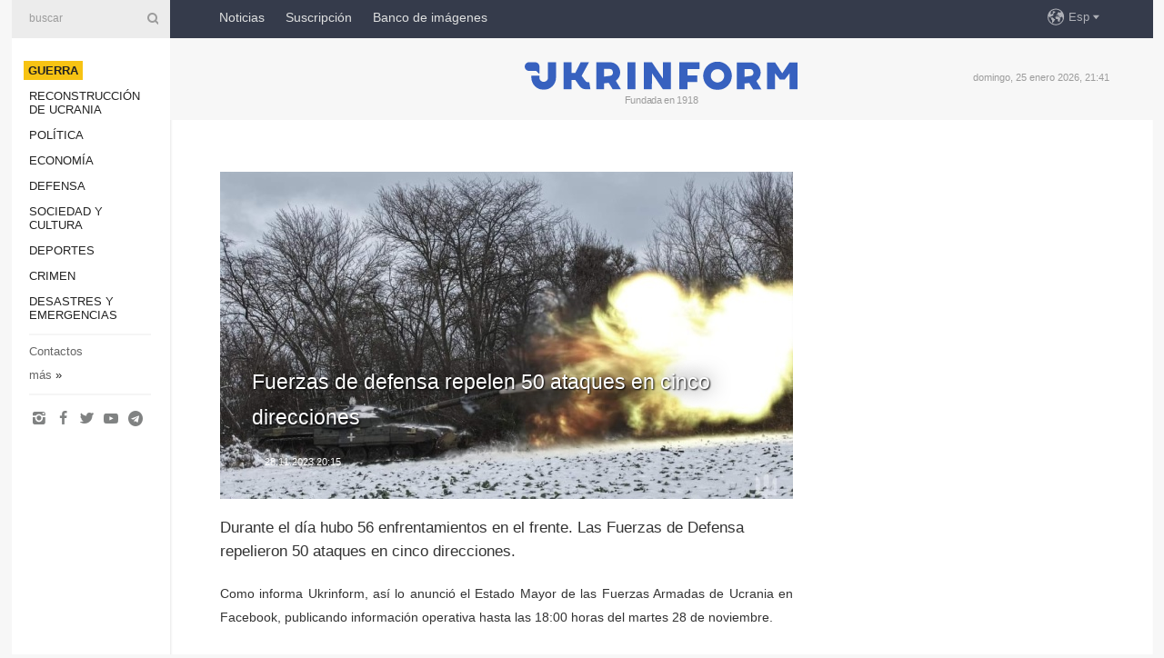

--- FILE ---
content_type: text/html; charset=UTF-8
request_url: https://www.ukrinform.es/rubric-ato/3793283-fuerzas-de-defensa-repelen-50-ataques-en-cinco-direcciones.html
body_size: 32138
content:
<!DOCTYPE html>
<html lang="es">
<head>

    
    <title>Fuerzas de defensa repelen 50 ataques en cinco direcciones</title>
    <meta name="viewport" content="width=device-width, initial-scale=1"/>
    <meta name="description" content="Durante el d&iacute;a hubo 56 enfrentamientos en el frente. Las Fuerzas de Defensa repelieron 50 ataques en cinco direcciones. — Ukrinform."/>
    <meta name="theme-color" content="#353b4b">
    <meta name="csrf-token" content="QDvE4xH73qD3XbMQgwUQAXjGmC2DXBWcTh7Q8n1x">

        
    <meta property="og:title" content="Fuerzas de defensa repelen 50 ataques en cinco direcciones"/>
    <meta property="og:url" content="https://www.ukrinform.es/rubric-ato/3793283-fuerzas-de-defensa-repelen-50-ataques-en-cinco-direcciones.html"/>
    <meta property="og:type" content="article"/>
    <meta property="og:description" content="Durante el d&iacute;a hubo 56 enfrentamientos en el frente. Las Fuerzas de Defensa repelieron 50 ataques en cinco direcciones. — Ukrinform."/>
    <meta property="og:image" content="https://static.ukrinform.com/photos/2023_11/thumb_files/630_360_1701095220-970.jpg"/>
    <meta property="og:image:width" content="630"/>
    <meta property="og:image:height" content="360"/>
    <meta property="fb:pages" content="Durante el d&iacute;a hubo 56 enfrentamientos en el frente. Las Fuerzas de Defensa repelieron 50 ataques en cinco direcciones. — Ukrinform."/>
    <meta name="twitter:card" content="summary_large_image"/>
    <meta name="twitter:site" content="@ukrinform"/>
    <meta name="twitter:title" content="Fuerzas de defensa repelen 50 ataques en cinco direcciones"/>
    <meta name="twitter:description" content="Durante el d&iacute;a hubo 56 enfrentamientos en el frente. Las Fuerzas de Defensa repelieron 50 ataques en cinco direcciones. — Ukrinform.">
    <meta name="twitter:creator" content="@ukrinform"/>
    <meta name="twitter:image:src" content="https://static.ukrinform.com/photos/2023_11/thumb_files/630_360_1701095220-970.jpg"/>
    <meta name="twitter:domain" content="https://www.ukrinform.es"/>
    <meta name="google-site-verification" content="7dS05dh2YjpxxWq_-el6CNWseNSZZHaj1nRmrr2DKvo"/>
    <meta name="yandex-verification" content="cc8fc21a430d5315"/>

    <link type="text/css" rel="stylesheet" href="https://www.ukrinform.es/css/main.css?nocache"/>

        <link rel="amphtml" href="https://www.ukrinform.es/amp/rubric-ato/3793283-fuerzas-de-defensa-repelen-50-ataques-en-cinco-direcciones.html">
        
        <link rel="alternate" type="application/rss+xml" title="Noticias de Ukrinform RSS" href="https://www.ukrinform.es/rss/block-lastnews"/>
            <link rel="canonical" href="https://www.ukrinform.es/rubric-ato/3793283-fuerzas-de-defensa-repelen-50-ataques-en-cinco-direcciones.html">
        <link rel="shortcut icon" href="https://www.ukrinform.es/img/favicon.ico"/>

    <link rel='dns-prefetch' href='//www.google.com'/>
    <link rel='dns-prefetch' href='//www.google-analytics.com'/>
    <link rel='dns-prefetch' href='//inv-nets.admixer.net'/>
    <link rel='dns-prefetch' href='//cdn.admixer.net'/>
    <link rel='dns-prefetch' href='//pagead2.googlesyndication.com'/>
    <link rel="apple-touch-icon" href="https://www.ukrinform.es/img/touch-icon-iphone.png">
    <link rel="apple-touch-icon" sizes="76x76" href="https://www.ukrinform.es/img/touch-icon-ipad.png">
    <link rel="apple-touch-icon" sizes="120x120" href="https://www.ukrinform.es/img/touch-icon-iphone-retina.png">
    <link rel="apple-touch-icon" sizes="152x152" href="https://www.ukrinform.es/img/touch-icon-ipad-retina.png">

        <link rel="alternate" href="https://www.ukrinform.ua" hreflang="uk" />
        <link rel="alternate" href="https://www.ukrinform.ru" hreflang="ru" />
        <link rel="alternate" href="https://www.ukrinform.net" hreflang="en" />
        <link rel="alternate" href="https://www.ukrinform.es" hreflang="es" />
        <link rel="alternate" href="https://www.ukrinform.de" hreflang="de" />
        <link rel="alternate" href="https://www.ukrinform.org" hreflang="ch" />
        <link rel="alternate" href="https://www.ukrinform.fr" hreflang="fr" />
        <link rel="alternate" href="https://www.ukrinform.jp" hreflang="ja" />
        <link rel="alternate" href="https://www.ukrinform.pl" hreflang="pl" />
    
                                <script type="application/ld+json">
{
    "@context": "http://schema.org",
    "@type": "NewsArticle",
    "mainEntityOfPage": {
        "@type": "WebPage",
        "@id": "https://www.ukrinform.es/rubric-ato/3793283-fuerzas-de-defensa-repelen-50-ataques-en-cinco-direcciones.html"
    },
    "headline": "Fuerzas de defensa repelen 50 ataques en cinco direcciones",
    "image": [
        "https://static.ukrinform.com/photos/2023_11/thumb_files/630_360_1701095220-970.jpg"
    ],
    "datePublished": "2023-11-28T20:15:00+02:00",
    "dateModified": "2023-11-28T20:15:00+02:00",
    "author": {
        "@type": "Person",
        "name": "Ukrinform"
    },
    "publisher": {
        "@type": "Organization",
        "name": "Укринформ",
        "sameAs": [
             "https://www.facebook.com/NoticiasDeUkraniaUkrinform/?ref=bookmarks",
            "https://twitter.com/esp_ukrinform",
            "https://www.instagram.com/ukrinform/",
            "https://www.youtube.com/user/UkrinformTV",
            "https://telegram.me/ukrinform_news",
            "https://www.pinterest.com/ukrinform/"
        ],
        "logo": {
            "@type": "ImageObject",
            "url": "https://www.ukrinform.es/img/logo_esp.svg"
        }
    },
    "description": "Durante el d&amp;iacute;a hubo 56 enfrentamientos en el frente. Las Fuerzas de Defensa repelieron 50 ataques en cinco direcciones. — Ukrinform."
}


</script>


<script type="application/ld+json">
{
    "@context": "http://schema.org",
    "@type": "BreadcrumbList",
    "itemListElement": [
        {
            "@type": "ListItem",
            "position": 1,
            "item": {
                "@id": "https:",
                "name": "Ukrinform"
            }
        },
        {
            "@type": "ListItem",
            "position": 2,
            "item": {
                "@id": "https://www.ukrinform.es/rubric-ato",
                "name": "Guerra"
            }
        },
        {
            "@type": "ListItem",
            "position": 3,
            "item": {
                "@id": "https://www.ukrinform.es/rubric-ato/3793283-fuerzas-de-defensa-repelen-50-ataques-en-cinco-direcciones.html",
                "name": "Fuerzas de defensa repelen 50 ataques en cinco direcciones"
            }
        }
    ]
}


</script>
            <script type="application/ld+json">
{
    "@context": "https://schema.org",
    "@type": "WebPage",
    "mainEntityOfPage": {
        "@type": "WebPage",
        "@id": "https://www.ukrinform.es/rubric-ato/3793283-fuerzas-de-defensa-repelen-50-ataques-en-cinco-direcciones.html"
    },
    "headline": "Fuerzas de defensa repelen 50 ataques en cinco direcciones",
    "datePublished": "1701195300",
    "dateModified": "1701195300",
    "description": "Durante el d&amp;iacute;a hubo 56 enfrentamientos en el frente. Las Fuerzas de Defensa repelieron 50 ataques en cinco direcciones. — Ukrinform.",
    "author": {
        "@type": "Person",
        "name": "Ukrinform"
    },
    "publisher": {
        "@type": "Organization",
        "name": "Ukrinform",
        "logo": {
            "@type": "ImageObject",
            "url": "https://www.ukrinform.es/img/logo_esp.svg",
            "width": 95,
            "height": 60
        }
    },
    "image": {
        "@type": "ImageObject",
        "url": "https://static.ukrinform.com/photos/2023_11/thumb_files/630_360_1701095220-970.jpg",
        "height": 630,
        "width": 360
    },
    "breadcrumb": {
        "@type": "BreadcrumbList",
        "itemListElement": [
            {
                "@type": "ListItem",
                "position": 1,
                "item": {
                    "@id": "/",
                    "name": "Ukrinform"
                }
            },
            {
                "@type": "ListItem",
                "position": 2,
                "item": {
                    "@id": "https://www.ukrinform.es/rubric-ato",
                    "name": "Guerra"
                }
            },
            {
                "@type": "ListItem",
                "position": 3,
                "item": {
                    "@id": "https://www.ukrinform.es/rubric-ato/3793283-fuerzas-de-defensa-repelen-50-ataques-en-cinco-direcciones.html https://www.ukrinform.es/rubric-ato/3793283-fuerzas-de-defensa-repelen-50-ataques-en-cinco-direcciones.html",
                    "name": "Fuerzas de defensa repelen 50 ataques en cinco direcciones"
                }
            }
        ]
    }
}




</script>
                
    <!-- Google tag (gtag.js) -->
    <script async src="https://www.googletagmanager.com/gtag/js?id=G-KGRD6M0JQY"></script>
    <script>
        window.dataLayer = window.dataLayer || [];
        function gtag(){dataLayer.push(arguments);}
        gtag('js', new Date());
        gtag('config', 'G-KGRD6M0JQY');
    </script>


    
    <style>
        body {
            font-family: Arial, 'Helvetica Neue', Helvetica, sans-serif;
            color: #222222;
        }
        a { text-decoration: none; color: #000; }
    </style>

            <div data-name="common_int">
<!-- ManyChat -->
<script src="//widget.manychat.com/130251917016795.js" async="async">
</script>
<!-- ManyChat --></div>
    </head>

<body class="innerPage newsPage">

<div id="wrapper">
    <div class="greyLine">
        <div></div>
    </div>
    <div id="leftMenu" class="siteMenu">

    <form action="/redirect" method="post" target="_blank">
        <div>
            <input type="hidden" name="type" value="search">
            <input type="hidden" name="_token" value="QDvE4xH73qD3XbMQgwUQAXjGmC2DXBWcTh7Q8n1x">
            <input type="text" name="params[query]" placeholder="buscar" value="" />
            <a href="#"><i class="demo-icon icon-search"></i></a>
        </div>
    </form>

    <nav class="leftMenuBody">
        <ul class="leftMenu">
                            <li><a href="/rubric-ato"><span>Guerra</span></a></li>
                            <li><a href="/rubric-vidbudova">Reconstrucción de Ucrania</a></li>
                            <li><a href="/rubric-polytics">Política</a></li>
                            <li><a href="/rubric-economy">Economía</a></li>
                            <li><a href="/rubric-defense">Defensa</a></li>
                            <li><a href="/rubric-society">Sociedad y Cultura</a></li>
                            <li><a href="/rubric-sports">Deportes</a></li>
                            <li><a href="/rubric-crime">Crimen</a></li>
                            <li><a href="/rubric-emergencies">Desastres y emergencias</a></li>
                    </ul>

        <!-- Submenu begin -->
        <div class="submenu">
            <ul class="greyMenu">
                                <li><a href="/block-podcasts">Podcasts</a></li>
                                <li><a href="/block-publications">Publicaciones</a></li>
                                <li><a href="/block-interview">Entrevistas</a></li>
                                <li><a href="/block-photo">Fotos</a></li>
                                <li><a href="/block-video">Video</a></li>
                                <li><a href="/block-releases">Releases</a></li>
                            </ul>
        </div>
        <!-- Submenu end -->

        <ul class="greyMenu">
            <li><a href="/info/contacts.html">Contactos</a></li>
            <li><a class="moreLink" href="#">más</a> &raquo;</li>
        </ul>

        <div class="social-media">
                                            <a href="https://www.instagram.com/ukrinform/" target="_blank" title="Instagram"><i class="fa demo-icon faa-tada animated-hover faa-fast icon-instagram"></i></a>
                                                            <a href="https://www.facebook.com/NoticiasDeUkraniaUkrinform/?ref=bookmarks" target="_blank" title="Facebook"><i class="fa demo-icon faa-tada animated-hover faa-fast icon-facebook-1"></i></a>
                                                            <a href="https://twitter.com/esp_ukrinform" target="_blank" title="Twitter"><i class="fa demo-icon faa-tada animated-hover faa-fast icon-twitter"></i></a>
                                                            <a href="https://www.youtube.com/c/UkrinformTV" target="_blank" title="Youtube"><i class="fa demo-icon faa-tada animated-hover faa-fast icon-youtube-play"></i></a>
                                                            <a href="https://telegram.me/ukrinform_news" target="_blank" title="Telegram"><i class="fa demo-icon faa-tada animated-hover faa-fast icon-telegram"></i></a>
                                                                </div>

    </nav>

</div>

    <div id="container">
        <div id="header">
    <div class="topLine">
        <nav class="topLineBody">
            <a class="mobileButton" href="#"><span></span></a>

            <ul class="language">
                <li>
                    <div>
                        <a href="#">Esp</a>
                    </div>
                    <ul>                             
                            <li>
                                <a href="https://www.ukrinform.ua">Укр</a>
                            </li>
                                                                                                                                     
                            <li>
                                <a href="https://www.ukrinform.net">Eng</a>
                            </li>
                                                                                 
                            <li>
                                <a href="https://www.ukrinform.es">Esp</a>
                            </li>
                                                                                 
                            <li>
                                <a href="https://www.ukrinform.de">Deu</a>
                            </li>
                                                                                                                                     
                            <li>
                                <a href="https://www.ukrinform.fr">Fra</a>
                            </li>
                                                                                 
                            <li>
                                <a href="https://www.ukrinform.jp">日本語</a>
                            </li>
                                                                                 
                            <li>
                                <a href="https://www.ukrinform.pl">Pol</a>
                            </li>
                                                                        </ul>
                </li>
            </ul>

            <ul class="mainMenu">
                                    <li >
                                                <a href="/block-lastnews"  data-id="">Noticias</a>
                    </li>
                                    <li >
                                                <a href="https://newshub.ukrinform.com"  target="_blank"
                            data-id="suscripcin">Suscripción</a>
                    </li>
                                    <li >
                                                <a href="https://photonew.ukrinform.com"  target="_blank"
                            data-id="banco-de-imagenes">Banco de imágenes</a>
                    </li>
                            </ul>
        </nav>

        <nav id="mobileMenu" class="siteMenu">

            <form action="//www.ukrinform.es/redirect" method="post">
                <!-- js loads content here -->
            </form>

            <div class="leftMenuBody">

                <ul class="leftMenu">
                    <!-- js loads content here -->
                </ul>

                <ul class="greyMenu">
                    <!-- js loads content here -->
                </ul>

                <div class="social">
                    <!-- js loads content here -->
                </div>
            </div>
        </nav>
    </div>

    <div class="logo">

        <a href="/" rel="nofollow">
            <img style="width:300px;" src="/img/logo_eng.svg" alt=""/>
        </a>

        <span class="slogan">Fundada en 1918</span>
        <p>domingo, 25 enero 2026, 21:41</p>

        <div class="mainTopMobileBanner mobileBanner" style="display:none;">
            <div data-name="main_top_mobile">
<div class="nts-ad nts-ad-h100">
    <div class="UIE_ATA"></div>
</div></div>
        </div>
    </div>
</div>

        <div id="content">

            <div class="banner970">
                <div data-name="int_0_970">
<div class="nts-ad nts-ad-h100">
    <div class="UIE_ATC"></div>
</div></div>
            </div>

            <div class="newsHolderContainer" data-id="0">

                <div class="innerBlock">

                    <aside class="right">
                        <div class="socialBlockSlide" id="socialBlockSlideId_0">
                            <div data-name="int_scroll">
<!-- баннер int_scroll_es -->
</div>
                        </div>
                    </aside>

                    <article class="news">
                        <figure>
        <img class="newsImage" src="https://static.ukrinform.com/photos/2023_11/thumb_files/630_360_1701095220-970.jpg" title="Fuerzas de defensa repelen 50 ataques en cinco direcciones"
             alt="Fuerzas de defensa repelen 50 ataques en cinco direcciones"/>
    </figure>
    <span class="newsGradient"></span>

    <div class="newsPicture">

<header>
    <h1  class="newsTitle">Fuerzas de defensa repelen 50 ataques en cinco direcciones</h1>

    <div class="newsMetaBlock">
                
        <div class="newsDate">
            <time datetime="2023-11-28T20:15:00+02:00">28.11.2023 20:15</time>
        </div>

        <div class="newsViews">
                    </div>
        <div class="newsPublisher"><span>Ukrinform</span></div>
    </div>

</header>

</div>
<div class="newsText">
    <div class="newsHeading">Durante el d&iacute;a hubo 56 enfrentamientos en el frente. Las Fuerzas de Defensa repelieron 50 ataques en cinco direcciones.</div>

    <div>
         
        <p style="text-align: justify;">Como informa Ukrinform, as&iacute; lo anunci&oacute; el Estado Mayor de las Fuerzas Armadas de Ucrania en Facebook, publicando informaci&oacute;n operativa hasta las 18:00 horas del martes 28 de noviembre.&nbsp;&nbsp;</p>

<p style="text-align: justify;">&quot;Los soldados ucranianos seguir&aacute;n ocupando posiciones en la margen izquierda del Dni&eacute;per, en la regi&oacute;n de Jers&oacute;n. Contin&uacute;an infligiendo da&ntilde;os en ataques al enemigo&quot;, se dice en un comunicado.&nbsp;&nbsp;</p>

<p style="text-align: justify;">Durante el d&iacute;a la aviaci&oacute;n de las Fuerzas de Defensa realiz&oacute; 13 ataques a las zonas de concentraci&oacute;n de personal, armas y equipos y tres a los sistemas de misiles antia&eacute;reos del enemigo.&nbsp;&nbsp;</p>

<p style="text-align: justify;">Las unidades de misiles atacaron el puesto de control, cinco unidades de defensa antia&eacute;rea, nueve piezas de artiller&iacute;a y una estaci&oacute;n de guerra electr&oacute;nica.&nbsp;&nbsp;</p>

<p style="text-align: justify;">El enemigo lanz&oacute; 11 ataques con misiles y 35 ataques a&eacute;reos, as&iacute; como 42 ataques con lanzacohetes m&uacute;ltiples contra las posiciones de las tropas ucranianas y zonas pobladas. Adem&aacute;s, la Federaci&oacute;n Rusa atac&oacute; una vez m&aacute;s a Ucrania con un VANT de ataque tipo Shahed-136/131, que fue destruido por los defensores ucranianos. Como consecuencia de los ataques terroristas rusos, hay muertos y heridos. Edificios residenciales privados y otras infraestructuras civiles quedaron destruidos y da&ntilde;ados.&nbsp;&nbsp;</p>

<p style="text-align: justify;">En total, durante el d&iacute;a hubo 56 enfrentamientos militares. La situaci&oacute;n operativa en el este y el sur de Ucrania sigue siendo dif&iacute;cil.&nbsp;&nbsp;</p>

<p style="text-align: justify;"><em>Foto: 128.a Brigada Separada de Asalto de Monta&ntilde;a de Zakarpatia&nbsp;&nbsp;</em></p>

<p style="text-align: justify;">AV</p>

        
        <div class="afterNewItemMobileBanner mobileBanner" style="display:none;">
            <div data-name="after_news_item_mobile">
</div>
        </div>
            </div>
</div>


<aside class="share">
    <ul>
        <li><a target="_blank" href="https://www.facebook.com/sharer/sharer.php?u=https://www.ukrinform.es//rubric-ato/3793283-fuerzas-de-defensa-repelen-50-ataques-en-cinco-direcciones.html&amp;src=sdkpreparse"><i class="fa demo-icon icon-facebook-1 faa-tada animated-hover faa-fast"></i><span class="fb-count"></span></a></li>
        <li><a href="http://twitter.com/share?url=https://www.ukrinform.es/rubric-ato/3793283-fuerzas-de-defensa-repelen-50-ataques-en-cinco-direcciones.html&text=Fuerzas de defensa repelen 50 ataques en cinco direcciones" target="_blank"><i class="fa demo-icon icon-twitter faa-tada animated-hover faa-fast"></i></a></li>
        <li><a href="https://telegram.me/share/url?url=https://www.ukrinform.es//rubric-ato/3793283-fuerzas-de-defensa-repelen-50-ataques-en-cinco-direcciones.html&text=Fuerzas de defensa repelen 50 ataques en cinco direcciones" target="_blank"><i class="fa demo-icon icon-telegram faa-tada animated-hover faa-fast"></i></a></li>
    </ul>
</aside>
<img src="/counter/news/3793283?rnd=755171428" class="pixel"/>

                        <div data-name="int_hidden">
<br>
   Let’s get started read our news at facebook messenger  > > >   
<a href="https://www.facebook.com/ukrinform.spanish" target="_blank" style="background-color: #f7c313;padding: 6px; color: black; font-weight:600; text-transform: uppercase;">Click here for subscribe</a>
<br></div>
                    </article>

                </div>

                <side class="publishing"
                      id="socialBlockSlideStop_extra"
                      data-nextlink="/rubric-ato/3793283-fuerzas-de-defensa-repelen-50-ataques-en-cinco-direcciones.html"
                      data-nextheader="Fuerzas de defensa repelen 50 ataques en cinco direcciones">
                    <div>
    <h2>Actualidad</h2>
    <div class="photoreports">
                    <div>
                <a href="https://www.ukrinform.es/rubric-ato/4084094-soldados-de-frontera-de-acero-destruyen-vehiculos-y-refugios-rusos-en-el-sector-de-kursk.html">
                        <span class="photoreportsImage">
                            <img src="https://static.ukrinform.com/photos/2026_01/thumb_files/300_200_1769330295-313.jpg"
                                 alt="Soldados de Frontera de Acero destruyen vehículos y refugios rusos en el sector de Kursk" title="Soldados de Frontera de Acero destruyen vehículos y refugios rusos en el sector de Kursk"></span>
                    <span>Soldados de Frontera de Acero destruyen vehículos y refugios rusos en el sector de Kursk</span>
                </a>
            </div>
                    <div>
                <a href="/rubric-ato/4084094-soldados-de-frontera-de-acero-destruyen-vehiculos-y-refugios-rusos-en-el-sector-de-kursk.html">
                        <span class="photoreportsImage">
                            <img src="https://static.ukrinform.com/photos/2026_01/thumb_files/300_200_1769330295-313.jpg"
                                 alt="Soldados de Frontera de Acero destruyen vehículos y refugios rusos en el sector de Kursk " title="Soldados de Frontera de Acero destruyen vehículos y refugios rusos en el sector de Kursk "></span>
                    <span>Soldados de Frontera de Acero destruyen vehículos y refugios rusos en el sector de Kursk </span>
                </a>
            </div>
                    <div>
                <a href="/rubric-ato/4084080-zelensky-rusia-lanza-mas-de-1700-drones-1380-bombas-aereas-guiadas-y-69-misiles-sobre-ucrania-esta-semana.html">
                        <span class="photoreportsImage">
                            <img src="https://static.ukrinform.com/photos/2025_05/thumb_files/300_200_1747747536-468.jpeg"
                                 alt="Zelensky: Rusia lanza más de 1.700 drones, 1.380 bombas aéreas guiadas y 69 misiles sobre Ucrania esta semana" title="Zelensky: Rusia lanza más de 1.700 drones, 1.380 bombas aéreas guiadas y 69 misiles sobre Ucrania esta semana"></span>
                    <span>Zelensky: Rusia lanza más de 1.700 drones, 1.380 bombas aéreas guiadas y 69 misiles sobre Ucrania esta semana</span>
                </a>
            </div>
                    <div>
                <a href="/rubric-ato/4084047-la-defensa-aerea-destruye-87-de-los-102-drones-rusos.html">
                        <span class="photoreportsImage">
                            <img src="https://static.ukrinform.com/photos/2025_09/thumb_files/300_200_1758191273-633.jpg"
                                 alt="La defensa aérea destruye 87 de los 102 drones rusos" title="La defensa aérea destruye 87 de los 102 drones rusos"></span>
                    <span>La defensa aérea destruye 87 de los 102 drones rusos</span>
                </a>
            </div>
            </div>
</div>
                </side>

                <div id="socialBlockSlideStop_0"></div>
            </div>

            <div class="more">
                <a href="/block-lastnews">Más noticias</a>
                <div></div>
            </div>

            <aside class="actual" id="actualBlock">
        <div>
            <h2>Actualidad</h2>
            <div class="analiticBody">
                            </div>
        </div>
    </aside>
        </div>

        <footer id="footer">

    <div class="footerMenu">
        <div>
            <p>categorías</p>
            <ul>
                <!-- js loads content here -->
            </ul>
        </div>

        <div>
            <p>Agencia</p>
            <ul>
                                    <li><a href="/info/about_agency.html"> sobre la agencia </a></li>
                                    <li><a href="/info/contacts.html"> contacto </a></li>
                                    <li><a href="/info/subscribe_conditions.html"> condiciones de suscripción </a></li>
                                    <li><a href="/info/services.html"> servicios </a></li>
                                    <li><a href="/info/policy.html"> Política de privacidad y protección de datos personales </a></li>
                            </ul>
        </div>
    </div>

    <ul class="footerCarte">
    </ul>

    <p>Al citar y utilizar cualquier material en Internet, son obligatorios los enlaces al sitio web ukrinform.es que no sean inferiores al primer párrafo. Además, sólo es posible citar los materiales traducidos de los medios de comunicación extranjeros si existe un enlace al sitio web ukrinform.es y al sitio web de un medio de comunicación extranjero. Los materiales marcados como &quot;Publicidad&quot; o con aviso legal &quot;El material se publica de conformidad con la Parte 3 del Artículo 9 de la Ley de Ucrania &quot;Sobre la publicidad&quot; № 270/96-ВР del 03/07/1996 y la Ley de Ucrania &quot;Sobre medios de comunicación&quot; № 2849-IX del 31/03/2023&quot; y en virtud del Contrato/factura, incluyen contenido promocional y el anunciante será responsable del contenido.</p>
    <p>© 2015-2026 Ukrinform. Todos los derechos reservados.</p>
    <p>Diseño de la página  — <a target="_blank" href="https://laconica.com/">Estudio «Laconica»</a></p>

    <div class="footersocial">
        <div class="social-media-footer">
                            <a href="https://www.instagram.com/ukrinform/" target="_blank" title="Instagram"><i class="fa demo-icon faa-tada animated-hover faa-fast icon-instagram"></i></a>
                            <a href="https://www.facebook.com/NoticiasDeUkraniaUkrinform/?ref=bookmarks" target="_blank" title="Facebook"><i class="fa demo-icon faa-tada animated-hover faa-fast icon-facebook-1"></i></a>
                            <a href="https://twitter.com/esp_ukrinform" target="_blank" title="Twitter"><i class="fa demo-icon faa-tada animated-hover faa-fast icon-twitter"></i></a>
                            <a href="https://www.youtube.com/c/UkrinformTV" target="_blank" title="Youtube"><i class="fa demo-icon faa-tada animated-hover faa-fast icon-youtube-play"></i></a>
                            <a href="https://telegram.me/ukrinform_news" target="_blank" title="Telegram"><i class="fa demo-icon faa-tada animated-hover faa-fast icon-telegram"></i></a>
                            <a href="https://www.pinterest.com/ukrinform/" target="_blank" title="Pinterest"><i class="fa demo-icon faa-tada animated-hover faa-fast icon-pinterest"></i></a>
                    </div>
    </div>



</footer>

<div class="sliderButton"></div>
<div class="sliderBack"></div>

<a class="extendedLink" href="#extended"></a>

<div id="extended">
    <form name="extended_search" action="//www.ukrinform.es/redirect" method="post">
        <div class="searchDiv">
            <input type="hidden" name="type" value="search"/>
            <input type="hidden" name="_token" value="QDvE4xH73qD3XbMQgwUQAXjGmC2DXBWcTh7Q8n1x">
            <input type="hidden" name="params[date_beg]" value="" id="search_date_beg"/>
            <input type="hidden" name="params[date_end]" value="" id="search_date_end"/>
            <input type="submit" value=""/>
            <input type="text" name="params[query]" placeholder="buscar" id="extendedSearchField"/>
        </div>

        <a class="extendedAncor" href="#"><span class="extendedOpen">búsqueda avanzada</span><span
                    class="extendedClose">ocultar la búsqueda avanzada</span></a>

        <div class="calendarBlock">

            <div class="rubrics">
                <select name="params[rubric_id]">
                    <option value="0">Todas las categorías</option>

                                            <option value="24">Guerra</option>
                                            <option value="32">Reconstrucción de Ucrania</option>
                                            <option value="13">Política</option>
                                            <option value="7">Economía</option>
                                            <option value="4">Defensa</option>
                                            <option value="18">Sociedad y Cultura</option>
                                            <option value="19">Deportes</option>
                                            <option value="1">Crimen</option>
                                            <option value="8">Desastres y emergencias</option>
                                    </select>
            </div>

            <div class="select_date_wrap">

                <div class="select_title">por el período:</div>

                <div class="date start_date">
                    <div></div>
                    <input type="text" id="search_dp_from" name="from" value="">
                </div>

                <div class="dash"> -</div>

                <div class="date end_date">
                    <div></div>
                    <input type="text" id="search_dp_to" name="to" value="25.01.2026">
                </div>
            </div>

        </div>
    </form>
</div>

    </div>
</div>





<script src="/js/item.js?nocache"></script>



<div id="hiddenScrollbanner" style="visibility: hidden;">
    </div>

</body>
</html>

